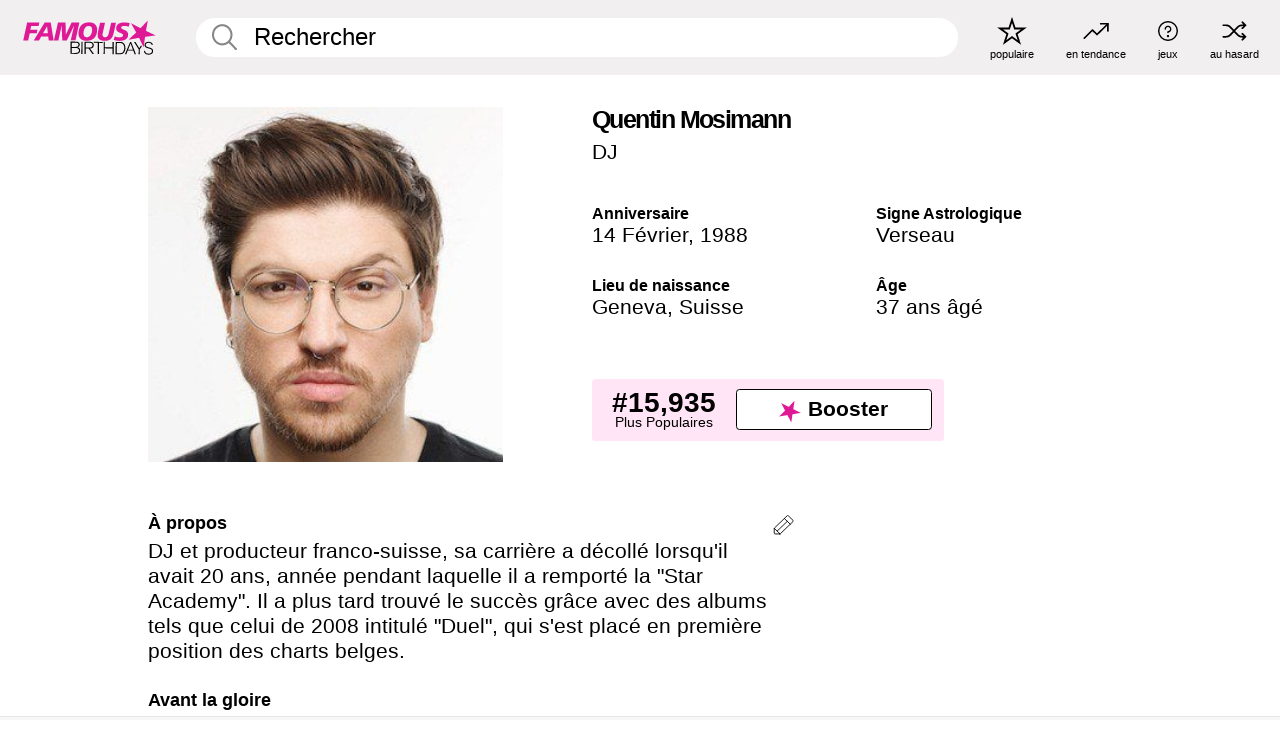

--- FILE ---
content_type: text/html; charset=UTF-8
request_url: https://fr.famousbirthdays.com/people/quentin-mosimann.html
body_size: 9614
content:
<!DOCTYPE html>
<html lang= "fr">
  <head>
    <meta charset="utf-8">
    
    <link rel="preconnect" href="https://a.pub.network/" crossorigin />
    <link rel="preconnect" href="https://d.pub.network/" crossorigin />
    
     
            <link rel="preload" href="https://www.famousbirthdays.com/faces/mosimann-quentin-image.jpg" as="image" imagesrcset="https://www.famousbirthdays.com/thumbnails/mosimann-quentin-medium.jpg 190w, https://www.famousbirthdays.com/thumbnails/mosimann-quentin-large.jpg 250w, https://www.famousbirthdays.com/faces/mosimann-quentin-image.jpg 300w" imagesizes="(max-width: 767px) 300px, 300px" fetchpriority="high">
          
    
    
    <meta name="viewport" content="width=device-width, initial-scale=1">
        <title>Quentin Mosimann Âge, famille, biographie | Famous Birthdays</title>
        <meta name="description" content="DJ et producteur franco-suisse, sa carrière a décollé lorsqu&#039;il avait 20 ans, année pendant laquelle il a remporté la &quot;Star Academy&quot;.">

    <link rel="icon" href="/favicon.ico" sizes="any">
    <link rel="icon" href="/favicon.svg?3" type="image/svg+xml">
    <link rel="icon" href="/favicon-32.png?3" sizes="32x32" type="image/png">
    <link rel="apple-touch-icon" href="https://fr.famousbirthdays.com/apple-touch-icon.png">

          <script type="application/ld+json">
    {"@context":"https://schema.org","@type":"Person","@id":"https://fr.famousbirthdays.com/people/quentin-mosimann.html#person","url":"https://fr.famousbirthdays.com/people/quentin-mosimann.html","name":"Quentin Mosimann","givenName":"Quentin","familyName":"Mosimann","image":{"@type":"ImageObject","url":"https://www.famousbirthdays.com/faces/mosimann-quentin-image.jpg"},"sameAs":["https://en.wikipedia.org/wiki/Quentin_Mosimann"],"description":"DJ et producteur franco-suisse, sa carrière a décollé lorsqu'il avait 20 ans, année pendant laquelle il a remporté la \"Star Academy\". Il a plus tard trouvé le succès grâce avec des albums tels que celui de 2008 intitulé \"Duel\", qui s'est placé en première position des charts belges.","jobTitle":"DJ","birthDate":"1988-02-14","birthPlace":{"@type":"Place","name":"Geneva, Suisse"}}</script>

<script type="application/ld+json">
{
    "@context": "https://schema.org",
    "@type": "WebPage",
    "url": "https://fr.famousbirthdays.com/people/quentin-mosimann.html",
    "name": "Quentin Mosimann Âge, famille, biographie | Famous Birthdays",
    "description": "Quentin Mosimann: his anniversaire, he occupation avant de devenir célèbre, his vie de famille, des anecdotes intéressantes, des classements basés sur la popularité et bien plus encore.",
    "inLanguage": "fr",
    "primaryImageOfPage": {
        "@type": "ImageObject",
        "url": "https://www.famousbirthdays.com/faces/mosimann-quentin-image.jpg"
    },
    "mainEntity": {
        "@id": "https://fr.famousbirthdays.com/people/quentin-mosimann.html#person"
    }
}
</script>
    
    <script type="application/ld+json"> {
    "@context": "https://schema.org",
    "@graph": [
        {
            "@type": "Organization",
            "@id": "https://www.famousbirthdays.com/#organization",
            "name": "Famous Birthdays",
            "url": "https://www.famousbirthdays.com/",
            "logo": {
                "@type": "ImageObject",
                "url": "https://www.famousbirthdays.com/apple-touch-icon.png",
                "width": 180,
                "height": 180
            },
            "sameAs": [
                "https://www.instagram.com/famousbirthdays",
                "https://www.tiktok.com/@famousbirthdays",
                "https://twitter.com/famousbirthdays",
                "https://www.youtube.com/@famousbirthdays"
            ]
        },
        {
            "@type": "WebSite",
            "@id": "https://fr.famousbirthdays.com/#website",
            "url": "https://fr.famousbirthdays.com/",
            "name": "Famous Birthdays",
            "inLanguage": "fr",
            "publisher": {
                "@id": "https://www.famousbirthdays.com/#organization"
            }
        }
    ]
} </script>

    <link rel="manifest" href="/manifest.json">

        <style id="critical-universal">
      :root{--colorWhite:#fff;--colorBlack:#000;--colorPink:#df1995;--colorWhitePink:#ffe5f5;--colorLightPink:#ffd2ef;--colorGrey:#f1efef;--colorDarkerGrey:#868686}*,*::before,*::after{box-sizing:border-box}html,body{margin:0;padding:0}html{font-size:4.1026vw}body{font-family:Helvetica,sans-serif;background:var(--colorWhite);color:var(--colorBlack);width:100%;font-size:1.6rem;line-height:1.2;-webkit-font-smoothing:antialiased;-moz-osx-font-smoothing:grayscale}img,picture{display:block;max-width:100%;height:auto}main{display:block;max-width:1600px;margin:0 auto;padding:5.5rem 0 1.25rem}a{color:var(--colorPink);text-decoration:none}h1 a,h2 a,h3 a,h4 a,h5 a{color:var(--colorBlack);text-decoration:none}p{margin:0}.type-36-b{font-size:1.75rem;line-height:1.05;font-weight:700;letter-spacing:-.01em}.type-34{font-size:1.75rem;line-height:100%;font-weight:700;letter-spacing:-.0625em}.type-28{font-size:1.75rem;line-height:1;font-weight:700}.type-24-26,.type-24-26-small{font-size:1.5rem;line-height:1.1}.type-16-18{font-size:1rem;line-height:1;font-weight:700}.type-16-18-small{font-size:1rem;line-height:1.1;font-weight:700}.type-20-24{font-size:1.25rem;line-height:1.2}.type-14-16{font-size:.875rem;line-height:.9}.type-36{font-size:2rem;line-height:.9;font-weight:700}.site-header{background-color:var(--colorGrey);padding:1.125rem 1rem;display:flex;align-items:center;justify-content:space-between;position:fixed;width:100%;box-sizing:border-box;z-index:3}.site-header__home{margin-right:1rem;width:2.625rem}.site-header__logo{display:none;height:3.5rem}.site-header__logo svg{display:block;width:9.625rem;height:2.5rem}.site-header__logo-mobile{display:flex;width:2.875rem;height:2.875rem;color:var(--colorPink)}.site-header__logo-mobile svg{display:block;width:2.875rem;height:2.875rem}.site-navigation{align-items:center;flex-basis:23.125rem;justify-content:space-between;display:none}.site-navigation a{margin-left:2.25rem;color:var(--colorBlack);text-decoration:none;text-transform:lowercase}.site-navigation a svg{margin:0 auto;display:block;max-width:100%;max-height:100%;fill:transparent}.site-navigation a svg.icon--popular{width:2.125rem;height:2.125rem}.site-navigation a svg.icon--trending{width:1.8125rem;height:1.125rem}.site-navigation a svg.icon--qa{width:1.5625rem;height:1.4375rem}.site-navigation a svg.icon--trivia{width:1.6875rem;height:1.6875rem}.site-navigation a svg.icon--random{width:1.75rem;height:1.4375rem}.site-navigation a span{margin-top:.125rem;display:none;text-align:center;font-size:.75rem;line-height:1.1;white-space:nowrap}.site-navigation a .site-navigation__icon{margin:0;display:flex;height:2.25rem;justify-content:center;align-items:center}.search{display:flex;width:100%;padding:0;position:relative}.search fieldset{margin:0;padding:0;border:0;width:100%;display:flex;position:relative;height:2.75rem}.search fieldset input{display:flex;width:100%;padding:.5rem 0 .5rem 1.125rem;box-sizing:border-box;border-radius:1.875rem;color:var(--colorBlack);border:.125rem solid var(--colorWhite);background-color:var(--colorWhite);appearance:none}.search fieldset input.search-bar{height:2.75rem;line-height:2.75rem;padding-top:0;padding-bottom:0}.search fieldset input::-webkit-search-decoration,.search fieldset input::-webkit-search-cancel-button,.search fieldset input::-webkit-search-results-button,.search fieldset input::-webkit-search-results-decoration{display:none!important}.search-button{margin:0;padding:0;border:0;background:none;position:absolute;right:1.125rem;top:50%;transform:translateY(-50%);cursor:pointer;color:var(--colorDarkerGrey)}.search-button svg{display:block;width:1.125rem;height:1.125rem}.search-suggestions{display:none}.side-paddings{padding:0 1rem}.columns-2,.columns-3{display:grid;grid-template-columns:1fr;grid-gap:1rem}.section-row{margin-bottom:3rem}.section-row>h1{padding-inline:1rem}.sr-only{position:absolute!important;width:1px!important;height:1px!important;padding:0!important;margin:-1px!important;overflow:hidden!important;clip:rect(0,0,0,0)!important;white-space:nowrap!important;border:0!important}@media(min-width:768px){html{font-size:1.1111vw}body{font-size:1.5rem}main{padding-bottom:2.25rem;min-height:calc(100vh - 13.25rem);box-sizing:border-box}.type-24-26,.type-24-26-small{font-size:2rem}.type-16-18{font-size:1.125rem;line-height:1.2}.type-16-18-small{font-size:1.125rem}.type-20-24{font-size:1.5rem}.type-14-16{font-size:1rem;line-height:1.1}.site-header{padding:.875rem 1.5rem}.site-header__home{margin-right:2.625rem;flex-basis:9.6666875rem;width:9.625rem}.site-header__logo{display:flex;align-items:center}.site-header__logo-mobile{display:none}.site-navigation{display:flex}.site-navigation a span{display:block}.search fieldset input{width:100%;padding:.75rem 0 .75rem 1.25rem}.search-button svg{width:1.8125rem;height:1.8125rem}.layout--is-medium-narrow{padding-left:4.5rem;padding-right:4.5rem}.layout--is-narrow{padding-left:8.875rem;padding-right:8.875rem}.side-paddings{padding:0 1.5rem}.columns-2{grid-template-columns:repeat(2,1fr);grid-column-gap:1.5rem}.columns-3{grid-template-columns:repeat(3,1fr);grid-column-gap:1.5rem}.section-row{margin-bottom:1.5rem}}@media(min-width:1600px){html{font-size:16px}}.tiles{margin-bottom:1rem;display:grid;grid-template-columns:repeat(2,1fr);row-gap:1rem}.tiles--gap-Y{column-gap:1rem}.tile{width:100%;position:relative;display:block;text-decoration:none;color:var(--colorBlack)}.tile p{margin:0}.tile p:first-of-type{margin-bottom:.25rem}.tile__picture{margin-bottom:.75rem;border-radius:1.875rem;overflow:hidden;max-width:100%;aspect-ratio:1 / 1}.profile-video-thumbnail{aspect-ratio:16/9}.tile__picture picture,.tile__picture img{display:block;width:100%;height:100%;object-fit:cover;object-position:center}.tile:nth-child(7){display:none}.tile__item{min-width:0}.tile__star-ranking{position:absolute;top:-.85rem;left:-.85rem;color:var(--colorLightPink)}.tile__star-ranking svg{display:block;width:3.25rem;height:3.25rem}.tile__star-ranking span{color:var(--colorBlack);position:absolute;top:50%;left:50%;transform:translate(-66%,-50%)}.tiles-module{padding:0 1rem}.tiles-module h2{margin:0 0 1rem 0}.tiles-module--no-paddings{padding:0}.tiles-module--capitalized h2,.tiles-module--capitalized h1{text-transform:uppercase}@media(min-width:768px){.tiles{grid-template-columns:repeat(6,1fr);row-gap:1.5rem}.tiles--gap-Y{column-gap:1.5rem}.tile:nth-child(7){display:block}.tile__star-ranking{display:block;top:-1.5rem;left:-1.5rem}.tile__star-ranking svg{width:4.375rem;height:4.375rem}.tiles-module{padding:0 1.5rem}}.todays-birthdays-module h1{margin:1.5rem 0 1.25rem 0;padding:0 1rem;text-transform:uppercase}.todays-birthdays-module .todays-birthdays-module__row:last-of-type{display:none}@media(min-width:768px){.todays-birthdays-module h1{margin:1.5rem 0;padding:0 1.5rem}.todays-birthdays-module .todays-birthdays-module__row:first-of-type .tile__item:last-of-type{display:none}.todays-birthdays-module .todays-birthdays-module__row:last-of-type{display:block}}.bio-module h1{margin:0}.bio-module h1 span{display:block}.bio-module .bio-module__profession{margin:0}.bio-module__info{padding:0 1rem}.bio-module .picture{margin-bottom:1.5rem}.bio-module .picture picture,.bio-module .picture img{display:block;width:100%;height:auto}.bio-module__person-attributes{margin-top:2rem;display:grid;grid-template-columns:1fr 1fr;grid-gap:1.125rem}.bio-module__person-attributes p{margin:0}.bio-module__person-attributes p span{display:block}.bio-module a{color:var(--colorBlack);text-decoration:none}.bio-module__full-name,.bio-module__person-attributes .type-16-18{text-transform:none}@media(min-width:768px){.bio-module{padding:2rem 1.5rem 0 1.5rem;display:flex;justify-content:space-between}.bio-module h1{margin-bottom:.625rem}.bio-module__info{padding:0}.bio-module .column:nth-child(2){margin-left:3.5rem;flex:0 0 38rem}.bio-module .picture{margin-bottom:0}.bio-module__person-attributes{margin-top:2.75rem;grid-gap:2rem}}.profile-pictures-carousel__randomizer{position:absolute;top:1rem;right:1rem;display:block;z-index:2}.profile-pictures-carousel__randomizer a{color:var(--colorBlack);background-color:rgba(241,239,239,.4);width:2.5rem;height:2.5rem;display:flex;align-items:center;justify-content:center;border-radius:50%}.profile-pictures-carousel__randomizer svg{display:block;width:1.625rem;height:1.25rem}.profile-pictures-carousel__share{position:absolute;top:.5rem;display:none}.profile-pictures-carousel__share a{color:var(--colorBlack);background-color:rgba(241,239,239,.4);width:2.5rem;height:2.5rem;display:flex;align-items:center;justify-content:center;border-radius:50%}.profile-pictures-carousel__share svg{display:block;width:1.625rem;height:1.625rem}.profile-pictures-carousel{margin-bottom:1.5rem;width:100%;aspect-ratio:404/394;position:relative;overflow:hidden}.profile-pictures-carousel>input,.profile-pictures-carousel>label{position:absolute;opacity:0;pointer-events:none}.profile-pictures-carousel__viewport{display:flex;width:100%;height:100%;overflow-x:scroll;overflow-y:hidden;scroll-snap-type:x mandatory;scroll-behavior:smooth;scrollbar-width:none}.profile-pictures-carousel__viewport::-webkit-scrollbar{display:none}.profile-pictures-carousel__viewport>.profile-pictures-carousel__slide{display:flex;justify-content:center;align-items:center;flex:0 0 100%;scroll-snap-align:center}.profile-pictures-carousel__slide img{display:block;width:100%;height:100%;object-fit:cover}@media(max-width:767px){.profile-pictures-carousel{aspect-ratio:initial;justify-content:center;display:flex}.profile-pictures-carousel__viewport{max-width:320px;min-height:320px}.profile-pictures-carousel__viewport>.profile-pictures-carousel__slide{flex:0 0 100%}}.slide-anchor,input.slide-anchor,input[type="radio"].slide-anchor{display:none!important}.profile-pictures-carousel__controls,.profile-pictures-carousel__control-arrows,.profile-pictures-carousel__swipe-indicator,.profile-pictures-carousel__randomizer,.profile-pictures-carousel__share{display:none}@media(min-width:768px){.profile-pictures-carousel{width:90%;overflow:visible}.profile-pictures-carousel>label{position:static;opacity:1;pointer-events:auto}.profile-pictures-carousel__viewport{overflow:hidden;scroll-snap-type:none;scroll-behavior:unset}.profile-pictures-carousel__viewport>.profile-pictures-carousel__slide{scroll-snap-align:end}}.bio-module__boost-block,.group-info-module__boost-block{margin-top:2.5rem;max-width:24.75rem}.boost-block{padding:.75rem .875rem;display:grid;grid-template-columns:1fr 1fr;grid-gap:.875rem;align-items:center;border-radius:.25rem;background:var(--colorWhitePink);color:var(--colorBlack)}.boost-block p{margin:0;text-align:center}.boost-block p span{display:block}.boost-block__rank.type-36{font-size:2rem}button{margin:0;padding:0;border:none;background:none;font-family:inherit;font-size:100%;line-height:1.15}.bar-button{padding:.875rem 3rem;border:.0625rem solid var(--colorBlack);display:flex;align-items:center;justify-content:center;border-radius:.25rem;background:var(--colorWhite);color:var(--colorBlack);cursor:pointer;font-size:1.75rem;line-height:1;font-weight:700;box-sizing:border-box}.bar-button .icon{margin-right:.25rem}.bar-button .icon svg{display:block;width:1.5rem;height:1.5rem}#btn-boost,.btn-group-boost{padding:.625rem 3rem;font-size:1.5rem}@media(min-width:768px){.bio-module__boost-block{margin-top:4.125rem}}.ranking-item{margin-bottom:.625rem;padding:.25rem .5rem;display:flex;justify-content:space-between;align-items:center;background:var(--colorGrey);border-radius:.625rem;text-decoration:none;color:var(--colorBlack)}.ranking-item__profile{display:flex;align-items:center;width:72%;height:4.4rem}.ranking-item__picture{margin:0 .75rem 0 .25rem;border-radius:1.875rem;overflow:hidden;flex:0 0 20%;aspect-ratio:1/1}.ranking-item__picture img{display:block;width:100%;height:auto}@media(min-width:768px){.ranking-item__picture{flex:0 0 25%}}</style>
        <link rel="preload" href="/static/css/combined.min.css?v504" as="style" onload="this.onload=null;this.rel='stylesheet'">
    <noscript><link rel="stylesheet" href="/static/css/combined.min.css?v504"></noscript>

  

        
          <link rel="canonical" href="https://fr.famousbirthdays.com/people/quentin-mosimann.html"/>
    
          <script data-cfasync="false" type="text/javascript">
    var freestar = freestar || {};
    freestar.queue = freestar.queue || [];
    freestar.config = freestar.config || {};
    freestar.config.enabled_slots = [];
    freestar.initCallback = function () { (freestar.config.enabled_slots.length === 0) ? freestar.initCallbackCalled = false : freestar.newAdSlots(freestar.config.enabled_slots) }
</script>
<script>
var useSSL="https:"==document.location.protocol</script>
    
           
      
      <meta property="og:site_name" content="Famous Birthdays">
      <meta property="og:type" content="profile">
      <meta property="og:url" content="https://fr.famousbirthdays.com/people/quentin-mosimann.html">
      <meta property="og:title" content="Apprenez-en plus sur Quentin Mosimann">
      <meta property="og:description" content="DJ et producteur franco-suisse, sa carrière a décollé lorsqu&#039;il avait 20 ans, année pendant laquelle il a remporté la &quot;Star Academy&quot;.">

      <meta property="og:image" content="https://www.famousbirthdays.com/rec/mosimann-quentin-rect.jpg">
      <meta property="og:image:alt" content="Apprenez-en plus sur Quentin Mosimann">
      
      
      
      
      
            <meta property="profile:first_name" content="Quentin">
                  <meta property="profile:last_name" content="Mosimann">
      
      <meta name="twitter:card" content="summary_large_image">
      <meta name="twitter:site" content="@famousbirthdays">
      <meta name="twitter:title" content="Apprenez-en plus sur Quentin Mosimann">
      <meta name="twitter:description" content="DJ et producteur franco-suisse, sa carrière a décollé lorsqu&#039;il avait 20 ans, année pendant laquelle il a remporté la &quot;Star Academy&quot;.">
      <meta name="twitter:image" content="https://www.famousbirthdays.com/rec/mosimann-quentin-rect.jpg">
      <meta name="twitter:image:alt" content="Apprenez-en plus sur Quentin Mosimann">

    
    


    
  </head>
  <body>
    <div class="site-header">
  <a href="/" class="site-header__home" aria-label="To Famous Birthdays homepage">
    <span class="site-header__logo">
      <svg class="icon icon--logo-fb">
        <use xlink:href="/static/fonts/famous-icons.svg#icon-logo-fb"></use>
      </svg>
    </span>
    <span class="site-header__logo-mobile">
      <svg class="icon icon--logo-fb-mobile">
        <use xlink:href="/static/fonts/famous-icons.svg#icon-logo-fb-mobile"></use>
      </svg>
    </span>
  </a>
  <form id="fb_search" class="search  " role="form" name="fb_search" action="/search" method="post">
	<fieldset>
	    <input autocomplete="off" id="main-search" type="search" name="q" placeholder=" Rechercher " class="type-24-26 search-bar"  aria-label="Enter Celebrity or Date" maxlength="80"  data-dark_theme="0" >
	    <div class="search-button">
	      <svg class="icon icon--search">
	        <use xlink:href="/static/fonts/famous-icons.svg#icon-search"></use>
	      </svg>
	    </div>  
	    <button type="submit" class="search-submit" aria-label="Search"></button>
	    <ul  id="autocomplete-suggestions"  class="autocomplete-suggestions search-suggestions " ></ul>
	    
	</fieldset>
</form>



  <div class="site-navigation">
    <a href="/most-popular-people.html" title="populaire">
      <span class="site-navigation__icon">
        <svg class="icon icon--popular">
          <use xlink:href="/static/fonts/famous-icons.svg#icon-popular"></use>
        </svg>
      </span>
      <span>populaire</span>
    </a>
    <a href="/trending" title="en tendance">
      <span class="site-navigation__icon">
        <svg class="icon icon--trending">
          <use xlink:href="/static/fonts/famous-icons.svg#icon-trending"></use>
        </svg>
      </span>
      <span>en tendance</span>
    </a>

        <a href="/trivia" title="jeux">
      <span class="site-navigation__icon">
        <svg class="icon icon--trivia">
          <use xlink:href="/static/fonts/famous-icons.svg#icon-trivia"></use>
        </svg>
      </span>
      <span>jeux</span>
    </a>
    <a id="random-person" href="#" title="au hasard" class="random-person">
      <span class="site-navigation__icon">
        <svg class="icon icon--random">
          <use xlink:href="/static/fonts/famous-icons.svg#icon-random"></use>
        </svg>
      </span>
      <span>au hasard</span>
    </a>
  </div>
</div>
    <main class=" layout--is-narrow ">
       <div class="section-row modifierSize section-row--size-xs section-half-bottom">
	<div class="bio-module ">
		<div class="column">
			
												<div class="profile-pictures-carousel">
					<input name="profile-pictures-carousel" id="slide-0" type="radio" class="slide-anchor" checked>
					<div class="profile-pictures-carousel__viewport">
						<div class="profile-pictures-carousel__slide slide-0">
							<img src="https://www.famousbirthdays.com/faces/mosimann-quentin-image.jpg" srcset="https://www.famousbirthdays.com/thumbnails/mosimann-quentin-medium.jpg 190w, https://www.famousbirthdays.com/thumbnails/mosimann-quentin-large.jpg 250w, https://www.famousbirthdays.com/faces/mosimann-quentin-image.jpg 300w" sizes="(max-width: 767px) 300px, 300px" width="300" height="300" alt="Quentin Mosimann Profile Picture" loading="eager" fetchpriority="high" decoding="async">
						</div>
					</div>
					<div class="profile-pictures-carousel__share share-control-0 hidden-sm hidden-md hidden-lg"><a id="share-person-mobile-single" href="#" title="Share" class="share-person-mobile" data-share-url="https://fr.famousbirthdays.com/people/quentin-mosimann.html"><svg class="icon icon--share" width="24" height="24" viewBox="0 0 24 24" fill="currentColor" xmlns="http://www.w3.org/2000/svg"><path d="M14.54 6.62L12 4.08l-2.54 2.54-.67-.67L12 2.74l3.21 3.21z"></path><path d="M11.5 3.5h1v10h-1z"></path><path d="M16.8 19.2H7.2c-.81 0-1.44-.63-1.44-1.44V9.12c0-.81.63-1.44 1.44-1.44h3.36v.96H7.2c-.29 0-.48.19-.48.48v8.64c0 .29.19.48.48.48h9.6c.29 0 .48-.19.48-.48V9.12c0-.29-.19-.48-.48-.48h-3.36v-.96h3.36c.81 0 1.44.63 1.44 1.44v8.64c0 .81-.63 1.44-1.44 1.44z"></path></svg></a></div>
					<div class="profile-pictures-carousel__randomizer hidden-sm hidden-md hidden-lg"><a id="random-person-mobile" href="#" title="Random" class="random-person-mobile"><svg class="icon icon--random"><use xlink:href="/static/fonts/famous-icons.svg#icon-random"></use></svg></a></div>
				</div>
							
					</div>

		<div class="column">
			<div class="bio-module__info">
				<h1 class="type-34">
		        <span class="bio-module__full-name">Quentin Mosimann</span>
		        						      </h1>
		      				<p class="type-20-24 bio-module__profession">
					<a href="https://fr.famousbirthdays.com/profession/dj.html"> 
						DJ
					</a>
				</p>
			  
			  	<div class="bio-module__person-attributes">
			  					  		<p>
			          <span class="type-16-18">
			          	 Anniversaire 			          </span>
			          <span>
			          	 
														<a href="/february14.html">14 Février</a>,    <a href="/year/1988.html">1988</a> 									          </span>
			        </p>
			        
			        			        <p>
			          <span class="type-16-18">Signe Astrologique</span>
			          <span><a  href="/astrology/aquarius.html">Verseau</a></span>
			        </p>
			        
			        <p>
			          <span class="type-16-18">Lieu de naissance</span>
			          <span>
			          																<a href="https://fr.famousbirthdays.com/city/geneva-switzerland.html">Geneva</a>,													
																					<a href="/birthplace/switzerland.html">Suisse</a>
																          </span>
			        </p>

			        			        <p>
			          <span class="type-16-18">Âge </span>
			          <span><a href="/age/37.html">37 ans âgé</a></span>
			        </p>
			        			  	</div>
			</div>

						<div class="bio-module__boost-block">
				<div class="boost-block type-14-16">
					<p>
			          <span class="boost-block__rank type-36">#15,935</span>
			          <span>Plus Populaires</span>
			        </p>
			        <button id="btn-boost" class="bar-button type-28 btn-boost" type="button">
			        	<span class="icon">
					      <svg class="icon icon--logo-fb-mobile">
					        <use xlink:href="/static/fonts/famous-icons.svg#icon-logo-fb-mobile"></use>
					      </svg>
					    </span>
				    	<span>Booster</span>
				    </button>
				</div>
							</div>
					</div>
	</div>
</div>

<div class="section-row modifierSize section-row--size-s section-no-bottom">
	<div class="about-container">
		<div class="about">
			<div class="about-module section-half-bottom-desktop">
				<h2>À propos </h2>
  				<p>DJ et producteur franco-suisse, sa carrière a décollé lorsqu'il avait 20 ans, année pendant laquelle il a remporté la "Star Academy". Il a plus tard trouvé le succès grâce avec des albums tels que celui de 2008 intitulé "Duel", qui s'est placé en première position des charts belges.<br /></p>

  				<h2>Avant la gloire</h2>
				<p>Il a démarré sa carrière de DJ à Saint-Tropez alors qu'il avait seulement quatorze ans.<br /></p>

				<h2>Anecdotes</h2>
				<p>Il a figuré sur la liste des 100 meilleurs DJ de la revue DJ Mag plusieurs années consécutives. Il a été coach dans l'émission "The Voice" version belge pendant quatre saisons et a signé avec Parlophone/Warner Music.<br /></p>

				<h2>Vie de Famille</h2>
				<p>Son père est suisse et sa mère est française.<br /></p>

				<h2>Associations</h2>
				<p >Il a enregistré un remix du tube de <a href="https://fr.famousbirthdays.com/people/david-guetta.html">David Guetta</a> intitulé "I Did it For Love".<br /></p>


				
								<div class="inline-banners inline-banners-profile hidden-md hidden-lg">
					<div align="center" data-freestar-ad="__300x250" id="famousbirthdays_incontent_4">
  <script data-cfasync="false" type="text/javascript">
    freestar.config.enabled_slots.push({ placementName: "famousbirthdays_incontent_4", slotId: "famousbirthdays_incontent_4" });
  </script>
</div>



				</div>
								
				<a id="btn-edit" href="#" class="to-edit btn-edit" data-url="quentin-mosimann.html" title="Send Suggestion">
					<svg class="icon icon--pencil">
					  	<use xlink:href="/static/fonts/famous-icons.svg#icon-pencil"></use>
					</svg>
				</a>
			</div>

			
			
		</div>
      
		<div class="banners profile-sidebar">
			<div align="center" data-freestar-ad="__300x600" id="famousbirthdays_siderail_right_1">
  <script data-cfasync="false" type="text/javascript">
    freestar.config.enabled_slots.push({ placementName: "famousbirthdays_siderail_right_1", slotId: "famousbirthdays_siderail_right_1" });
  </script>
</div>



			
					</div>
	</div>
</div>

<div class="section-row modifierSize section-row--size-s">
	<div class="popularity-module">
		<h2 class="type-30-32">
			Popularité 

			 
				 
			

			

		</h2>
		<div class="columns-3 popularity-module__inner">
			<div class="column">
																<a class="ranking-item ranking-item--theme-LightPink ranking-item--size-s" href="/most-popular-people.html">
						  <span class="ranking-item__profile type-24-26">
						    
						    <span class="ranking-item__label">Plus Populaires</span>
						  </span>
						  <span class="ranking-item__rank type-36">
						   #15,935
						  </span>
						</a>
																					<a class="ranking-item ranking-item--theme-LightPink ranking-item--size-s" href="/february14.html">
						  <span class="ranking-item__profile type-24-26">
						    
						    <span class="ranking-item__label">Né le 14 Février</span>
						  </span>
						  <span class="ranking-item__rank type-36">
						   #47
						  </span>
						</a>
																																																	
			</div>
			<div class="column">
																																		<a class="ranking-item ranking-item--theme-BabyPink ranking-item--size-s" href="/names/quentin.html">
						  <span class="ranking-item__profile type-24-26">
						    
						    <span class="ranking-item__label">Prénom Quentin</span>
						  </span>
						  <span class="ranking-item__rank type-36">
						   #5
						  </span>
						</a>
																					<a class="ranking-item ranking-item--theme-PalePink ranking-item--size-s" href="https://fr.famousbirthdays.com/city/geneva-switzerland.html">
						  <span class="ranking-item__profile type-24-26">
						    
						    <span class="ranking-item__label">Né en Geneva, Suisse</span>
						  </span>
						  <span class="ranking-item__rank type-36">
						   #9
						  </span>
						</a>
																															
			</div>
			<div class="column">
																																																				<a class="ranking-item ranking-item--theme-BlushPink ranking-item--size-s" href="/age/astrology/37-aquarius.html">
						  <span class="ranking-item__profile type-24-26">
						    
						    <span class="ranking-item__label">37 An(s) Verseau</span>
						  </span>
						  <span class="ranking-item__rank type-36">
						   #23
						  </span>
						</a>
																					<a class="ranking-item ranking-item--theme-MiddletonPink ranking-item--size-s" href="/astrology/career/aquarius-dj.html">
						  <span class="ranking-item__profile type-24-26">
						    
						    <span class="ranking-item__label">Les DJ Verseau</span>
						  </span>
						  <span class="ranking-item__rank type-36">
						   #3
						  </span>
						</a>
													
			</div>
		</div>
	</div>
</div>






	<div class="section-row  modifierSize section-row--size-xs section-half-bottom ">
		<div class="tiles-module grid-item-aspect-1-1">
			<h2 class="type-30-32">
				 Les fans de Quentin Mosimann ont également consulté 			</h2>
			<div class="tiles tiles--columns-4 tiles--gap-Y tiles--only-last-4-mobile">

												<div class="tile__item">
					<a class="tile" href="https://fr.famousbirthdays.com/people/zimmer.html">
						<div class="tile__picture">
								<img src="https://www.famousbirthdays.com/thumbnails/zimmer-medium.jpg" srcset="https://www.famousbirthdays.com/thumbnails/zimmer-medium.jpg 190w, https://www.famousbirthdays.com/thumbnails/zimmer-large.jpg 250w, https://www.famousbirthdays.com/faces/zimmer-image.jpg 300w" sizes="(max-width: 767px) 160px, 300px" width="190" height="190" alt="Zimmer" loading="lazy" decoding="async">
						</div>
							<p class="type-16-18-small">Zimmer</p>
													    	<p class="tile__description type-14-16">DJ</p>
						    						</a>
					</div>
								<div class="tile__item">
					<a class="tile" href="https://fr.famousbirthdays.com/people/gesaffelstein.html">
						<div class="tile__picture">
								<img src="https://www.famousbirthdays.com/thumbnails/gesaffelstein-medium.jpg" srcset="https://www.famousbirthdays.com/thumbnails/gesaffelstein-medium.jpg 190w, https://www.famousbirthdays.com/thumbnails/gesaffelstein-large.jpg 250w, https://www.famousbirthdays.com/faces/gesaffelstein-image.jpg 300w" sizes="(max-width: 767px) 160px, 300px" width="190" height="190" alt="Gesaffelstein" loading="lazy" decoding="async">
						</div>
							<p class="type-16-18-small">Gesaffelstein</p>
													    	<p class="tile__description type-14-16">DJ</p>
						    						</a>
					</div>
								<div class="tile__item">
					<a class="tile" href="https://fr.famousbirthdays.com/people/gary-fico.html">
						<div class="tile__picture">
								<img src="https://www.famousbirthdays.com/thumbnails/fico-gary-medium.jpg" srcset="https://www.famousbirthdays.com/thumbnails/fico-gary-medium.jpg 190w, https://www.famousbirthdays.com/thumbnails/fico-gary-large.jpg 250w, https://www.famousbirthdays.com/faces/fico-gary-image.jpg 300w" sizes="(max-width: 767px) 160px, 300px" width="190" height="190" alt="Gary Fico" loading="lazy" decoding="async">
						</div>
							<p class="type-16-18-small">Gary Fico</p>
													    	<p class="tile__description type-14-16">DJ</p>
						    						</a>
					</div>
								<div class="tile__item">
					<a class="tile" href="https://fr.famousbirthdays.com/people/avicii.html">
						<div class="tile__picture">
								<img src="https://www.famousbirthdays.com/thumbnails/avicii-medium.jpg" srcset="https://www.famousbirthdays.com/thumbnails/avicii-medium.jpg 190w, https://www.famousbirthdays.com/thumbnails/avicii-large.jpg 250w, https://www.famousbirthdays.com/faces/avicii-image.jpg 300w" sizes="(max-width: 767px) 160px, 300px" width="190" height="190" alt="Avicii" loading="lazy" decoding="async">
						</div>
							<p class="type-16-18-small">Avicii</p>
													    	<p class="tile__description type-14-16">DJ</p>
						    						</a>
					</div>
											</div>
		</div>
	</div>
	
	
			<div class="banners">
	<div align="center" data-freestar-ad="__300x250 __970x90" id="famousbirthdays_incontent_1">
  <script data-cfasync="false" type="text/javascript">
    freestar.config.enabled_slots.push({ placementName: "famousbirthdays_incontent_1", slotId: "famousbirthdays_incontent_1" });
  </script>
</div>



</div>	
	<div class="section-row ">
		<div class="tiles-module grid-item-aspect-1-1">
			<h2 class="type-30-32">
				   Quentin Mosimann est membre de   			</h2>
			<div class="tiles tiles--columns-4 tiles--gap-Y tiles--only-last-4-mobile">

														<div class="tile__item">
						<a class="tile" href="/age/37.html">
							<div class="tile__picture">
																<img src="https://www.famousbirthdays.com/thumbnails/ssundee-medium.jpg" srcset="https://www.famousbirthdays.com/thumbnails/ssundee-medium.jpg 190w, https://www.famousbirthdays.com/thumbnails/ssundee-large.jpg 250w, https://www.famousbirthdays.com/faces/ssundee-image.jpg 300w" sizes="(max-width: 767px) 160px, 300px" width="190" height="190" alt="37 An(s)" loading="lazy" decoding="async">
															</div>
							<p class="type-16-18-small">37 An(s)</p>
						</a>
					</div>
				
									<div class="tile__item">
						<a class="tile" href="/profession/dj.html">
							<div class="tile__picture">
																<img src="https://www.famousbirthdays.com/thumbnails/marshmello-medium.jpg" srcset="https://www.famousbirthdays.com/thumbnails/marshmello-medium.jpg 190w, https://www.famousbirthdays.com/thumbnails/marshmello-large.jpg 250w, https://www.famousbirthdays.com/faces/marshmello-image.jpg 300w" sizes="(max-width: 767px) 160px, 300px" width="190" height="190" alt="DJ" loading="lazy" decoding="async">
															</div>
							<p class="type-16-18-small">DJ</p>
						</a>
					</div>
				
									<div class="tile__item">
						<a class="tile" href="/names/quentin.html">
							<div class="tile__picture">
																<img src="https://www.famousbirthdays.com/thumbnails/tarantino-quentin-medium.jpg" srcset="https://www.famousbirthdays.com/thumbnails/tarantino-quentin-medium.jpg 190w, https://www.famousbirthdays.com/thumbnails/tarantino-quentin-large.jpg 250w, https://www.famousbirthdays.com/faces/tarantino-quentin-image.jpg 300w" sizes="(max-width: 767px) 160px, 300px" width="190" height="190" alt="Prénom Quentin" loading="lazy" decoding="async">
															</div>
							<p class="type-16-18-small">Prénom Quentin</p>
						</a>
					</div>
				
									<div class="tile__item">
						<a class="tile" href="/astrology/aquarius.html">
							<div class="tile__picture">
																<img src="https://www.famousbirthdays.com/thumbnails/inoxtag-medium.jpg" srcset="https://www.famousbirthdays.com/thumbnails/inoxtag-medium.jpg 190w, https://www.famousbirthdays.com/thumbnails/inoxtag-large.jpg 250w, https://www.famousbirthdays.com/faces/inoxtag-image.jpg 300w" sizes="(max-width: 767px) 160px, 300px" width="190" height="190" alt="Verseaux" loading="lazy" decoding="async">
															</div>
							<p class="type-16-18-small">Verseaux</p>
						</a>
					</div>
				
											</div>
		</div>
	</div>

	
	


	


	<div class="section-row">
		<div class="columns-2">
							<div class="column today-tiles-container">
					<div class="tiles-module">
						<h2 class="type-30-32"><a href="/february14.html">Autres célébrités nées le 14 Février</a></h2>

						<div class="tiles tiles--columns-3 tiles--gap-Y tiles--only-last-2-mobile">

										<div class="tile__item">
						<a class="tile" href="https://fr.famousbirthdays.com/people/phill-lewis.html">
							<div class="tile__picture">
								<img src="https://www.famousbirthdays.com/thumbnails/lewis-phill-medium.jpg" srcset="https://www.famousbirthdays.com/thumbnails/lewis-phill-medium.jpg 190w, https://www.famousbirthdays.com/thumbnails/lewis-phill-large.jpg 250w, https://www.famousbirthdays.com/faces/lewis-phill-image.jpg 300w" sizes="(max-width: 767px) 160px, 190px" width="190" height="190" alt="Phill Lewis" loading="lazy" decoding="async">
							</div>
							<p class="type-16-18-small">Phill Lewis</p>
							<p class="tile__description type-14-16">Acteur de télévision</p>
							</a>
						</div>

										<div class="tile__item">
						<a class="tile" href="https://fr.famousbirthdays.com/people/mila-marwah.html">
							<div class="tile__picture">
								<img src="https://www.famousbirthdays.com/thumbnails/marwah-mila-medium.jpg" srcset="https://www.famousbirthdays.com/thumbnails/marwah-mila-medium.jpg 190w, https://www.famousbirthdays.com/thumbnails/marwah-mila-large.jpg 250w, https://www.famousbirthdays.com/faces/marwah-mila-image.jpg 300w" sizes="(max-width: 767px) 160px, 190px" width="190" height="190" alt="Mila Marwah" loading="lazy" decoding="async">
							</div>
							<p class="type-16-18-small">Mila Marwah</p>
							<p class="tile__description type-14-16">Star YouTube</p>
							</a>
						</div>

					
						<div class="tile__item">
							<a class="rounded-button" href="/february14.html" aria-label="Autres célébrités nées le 14 Février">
								<span class="type-28">Plus</span>
							</a>
						</div>
					</div>
					</div>
				</div>
			
			
			<div class="column">
				<div class="tiles-module">
					<h2 class="type-30-32"><a href="/astrology/aquarius.html">Plus de Verseaux</a></h2>

					<div class="tiles tiles--columns-3 tiles--gap-Y tiles--only-last-2-mobile">

								<div class="tile__item">
			      <a class="tile" href="https://fr.famousbirthdays.com/people/squeezie-web.html">
			        <div class="tile__picture">
			            <img src="https://www.famousbirthdays.com/thumbnails/web-squeezie-medium.jpg" srcset="https://www.famousbirthdays.com/thumbnails/web-squeezie-medium.jpg 190w, https://www.famousbirthdays.com/thumbnails/web-squeezie-large.jpg 250w, https://www.famousbirthdays.com/faces/web-squeezie-image.jpg 300w" sizes="(max-width: 767px) 160px, 190px" width="190" height="190" alt="Squeezie" loading="lazy" decoding="async">
			          </div>
			        <p class="type-16-18-small">Squeezie</p>
			        <p class="tile__description type-14-16">Star YouTube</p>
				        
				        
				        
				      </a>
				  </div>

				  				<div class="tile__item">
			      <a class="tile" href="https://fr.famousbirthdays.com/people/cristiano-ronaldo.html">
			        <div class="tile__picture">
			            <img src="https://www.famousbirthdays.com/thumbnails/ronaldo-cristiano-medium.jpg" srcset="https://www.famousbirthdays.com/thumbnails/ronaldo-cristiano-medium.jpg 190w, https://www.famousbirthdays.com/thumbnails/ronaldo-cristiano-large.jpg 250w, https://www.famousbirthdays.com/faces/ronaldo-cristiano-image.jpg 300w" sizes="(max-width: 767px) 160px, 190px" width="190" height="190" alt="Cristiano Ronaldo" loading="lazy" decoding="async">
			          </div>
			        <p class="type-16-18-small">Cristiano Ronaldo</p>
			        <p class="tile__description type-14-16">Footballeur(se)</p>
				        
				        
				        
				      </a>
				  </div>

				  
				    <div class="tile__item">
				      <a class="rounded-button" href="/astrology/aquarius.html"  aria-label="Plus de Verseaux">
				    	<span class="type-28">Plus</span>
				  	  </a>
				    </div>
				</div>
			</div>

		</div>
	</div>
</div>

<!-- edit form -->
<form id="edit-form" name="edit_form" action="/people/edits" method="post">
	<input type="hidden" name="url" value="quentin-mosimann.html">
</form>








              <div class="banners">
        <div align="center" data-freestar-ad="__300x250 __970x90" id="famousbirthdays_incontent_3">
  <script data-cfasync="false" type="text/javascript">
    freestar.config.enabled_slots.push({ placementName: "famousbirthdays_incontent_3", slotId: "famousbirthdays_incontent_3" });
  </script>
</div>



      </div>
          </main>
    <div class="site-footer">
      <div class="site-footer__row">
        <a class="site-footer__row__left site-footer__logo" href="/" aria-label="Home">
          <svg class="icon icon--logo-fb">
            <use xlink:href="/static/fonts/famous-icons.svg#icon-logo-fb"></use>
          </svg>
        </a>
        <div class="site-footer__row__right site-footer__icons">
          <ul class="site-footer__social">
             

             

            
             
          </ul>
          <ul class="site-footer__apps">
                                    <li>
              <a href="https://apps.apple.com/fr/app/famous-birthdays/id646707938" target="_blank" rel="noopener" aria-label="Famous Birthdays in the App store">
                <svg class="icon icon--app-store">
                                      <use xlink:href="/static/fonts/famous-icons.svg#icon-app-store-fr"></use>
                                  </svg>
              </a>
              
            </li>
             
                                    <li>
              <a href="https://play.google.com/store/apps/details?id=com.famousbirthdays&amp;hl=fr" target="_blank" rel="noopener" aria-label="Famous Birthdays in the Play store">
                <svg class="icon icon--play-store">
                  <use xlink:href="/static/fonts/famous-icons.svg#icon-play-store-fr"></use>
                </svg>
              </a>
              </li>
               
            
          </ul>
          <ul class="site-footer__languages">
            
                          <li>
                <a href="https://www.famousbirthdays.com" target="_blank" rel="noopener" title="Anglais" aria-label="Anglais">
                  <svg class="icon icon--flag-usa">
                    <use xlink:href="/static/fonts/famous-icons.svg#icon-flag-usa"></use>
                  </svg>
                </a>
              </li>
            
                        <li>
              <a href="https://es.famousbirthdays.com" target="_blank" rel="noopener" title="Espagnol" aria-label="Espagnol">
                <svg class="icon icon--flag-spain">
                  <use xlink:href="/static/fonts/famous-icons.svg#icon-flag-spain"></use>
                </svg>
              </a>
            </li>
            
                        <li>
              <a href="https://pt.famousbirthdays.com" target="_blank" rel="noopener" title="Portugais" aria-label="Portugais">
                <svg class="icon icon--flag-portugal">
                  <use xlink:href="/static/fonts/famous-icons.svg#icon-flag-portugal"></use>
                </svg>
              </a>
            </li>
                              
            
                        <li>
              <a href="https://it.famousbirthdays.com" target="_blank" rel="noopener" title="Italien" aria-label="Italien">
                <svg class="icon icon--flag-italy">
                  <use xlink:href="/static/fonts/famous-icons.svg#icon-flag-italy"></use>
                </svg>
              </a>
            </li>
            
                        <li>
              <a href="https://de.famousbirthdays.com" target="_blank" rel="noopener" title="Allemand" aria-label="Allemand">
                <svg class="icon icon--flag-germany">
                  <use xlink:href="/static/fonts/famous-icons.svg#icon-flag-germany"></use>
                </svg>
              </a>
            </li>
                        
          </ul>
        </div>
      </div>
      <div class="site-footer__row site-footer__bottom">
        <div class="site-footer__row__left">
          <ul class="site-footer__navigation">
            <li><a href="/about/" class="type-14-16">À Propos</a></li>
            <li><a href="/contact/" class="type-14-16">Contact</a></li>
            <li><a href="/privacy/" class="type-14-16">Vie Privée</a></li>
            <li><a href="/terms/" class="type-14-16">CGU</a></li>
          </ul>
        </div>
        <div class="site-footer__row__right site-footer__copyright">
          <p class="type-12">
            © FamousBirthdays.com - utilisation soumise aux pratiques stipulées dans notre politique de confidentialité            </p>
          
        </div>
      </div>
    </div>

    
    <form name="random" id="random-form" method="post" action="/random"></form>
    <script src="/static/js/main.min.js?v504" defer></script>

        <div class="adspot-sticky" id="sticky-ad">

    </div>
      

    

    
 
    <script src="https://a.pub.network/famousbirthdays-com/pubfig.min.js" data-cfasync="false" async></script>

    
    <script data-cfasync="false">
    (function(){function runProbe(){var b=document.createElement('div');b.className='ad ads banner-ad ad-container';b.style.cssText='position:absolute;left:-9999px;top:-9999px;height:1px;width:1px;';document.documentElement.appendChild(b);requestAnimationFrame(function(){var blocked=getComputedStyle(b).display==='none';b.remove();if(blocked)window.__fsNeedsRecovery=true;});}if('requestIdleCallback' in window){requestIdleCallback(runProbe,{timeout:2000});}else{setTimeout(runProbe,2000);}})();
    </script>

    
    <script data-cfasync="false">
    (function(){function loadRecovery(){if(!window.__fsNeedsRecovery)return;if(window.__fsRecoveryStarted)return;window.__fsRecoveryStarted=true;cleanup();var s=document.createElement('script');s.src='/static/js/freestar-recovery.min.js';s.defer=true;document.head.appendChild(s);}function cleanup(){['scroll','click','keydown'].forEach(function(e){window.removeEventListener(e,onInteract,{capture:true,passive:true});});if(idleId)window.cancelIdleCallback&&window.cancelIdleCallback(idleId);clearTimeout(fallbackId);}var idleId,fallbackId;function onInteract(){loadRecovery();}['scroll','click','keydown'].forEach(function(e){window.addEventListener(e,onInteract,{capture:true,passive:true,once:true});});if('requestIdleCallback' in window){idleId=requestIdleCallback(loadRecovery,{timeout:2000});}else{setTimeout(loadRecovery,2000);}fallbackId=setTimeout(loadRecovery,7000);})();
    </script>

  </body>
</html>

--- FILE ---
content_type: text/plain;charset=UTF-8
request_url: https://c.pub.network/v2/c
body_size: -114
content:
777bc1af-cdd7-4be3-aaa2-118165e4162a

--- FILE ---
content_type: text/plain;charset=UTF-8
request_url: https://c.pub.network/v2/c
body_size: -268
content:
7e566d04-dcfc-4f5f-87ab-f47762319267